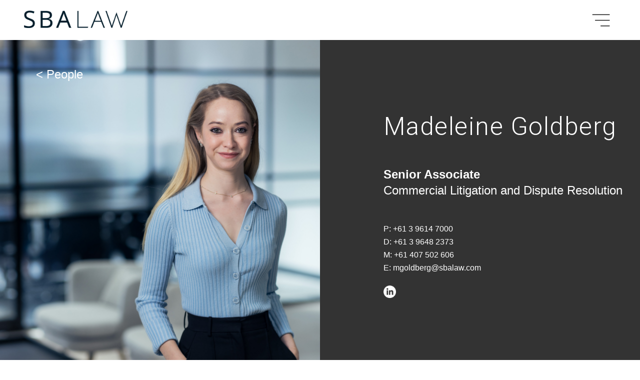

--- FILE ---
content_type: text/html; charset=utf-8
request_url: https://www.sbalaw.com/our-people/madeleine-goldberg
body_size: 4111
content:
<!DOCTYPE html>
<html lang="en">

<head>
	<link rel="preconnect" href="https://uploads.prod01.sydney.platformos.com">
<link rel="preconnect" href="https://cdnjs.cloudflare.com">

<meta name="robots" content="index,follow">
	<style>.form-error{display:none}.input-error{border:1px solid red !important}.no-spin{display:none!important}</style>
<script src="https://uploads.prod01.sydney.platformos.com/instances/578/assets/modules/siteglide_system/js/siteglide.js?updated=1765166052"></script>
<meta name="viewport" content="width=device-width, initial-scale=1">
<link rel="stylesheet" href="https://cdnjs.cloudflare.com/ajax/libs/twitter-bootstrap/5.0.1/css/bootstrap.min.css" integrity="sha512-Ez0cGzNzHR1tYAv56860NLspgUGuQw16GiOOp/I2LuTmpSK9xDXlgJz3XN4cnpXWDmkNBKXR/VDMTCnAaEooxA==" crossorigin="anonymous" referrerpolicy="no-referrer" />
<link rel="stylesheet" href="https://uploads.prod01.sydney.platformos.com/instances/578/assets/modules/siteglide_studio/css/main.min.css?updated=1677636984">
<link rel="stylesheet" href="https://cdnjs.cloudflare.com/ajax/libs/font-awesome/5.15.2/css/all.min.css" media="print" onload="this.media='all'; this.onload=null;" integrity="sha512-HK5fgLBL+xu6dm/Ii3z4xhlSUyZgTT9tuc/hSrtw6uzJOvgRr2a9jyxxT1ely+B+xFAmJKVSTbpM/CuL7qxO8w==" crossorigin="anonymous" />
<script src="https://cdnjs.cloudflare.com/ajax/libs/twitter-bootstrap/5.0.1/js/bootstrap.bundle.min.js" integrity="sha512-sH8JPhKJUeA9PWk3eOcOl8U+lfZTgtBXD41q6cO/slwxGHCxKcW45K4oPCUhHG7NMB4mbKEddVmPuTXtpbCbFA==" crossorigin="anonymous" referrerpolicy="no-referrer"></script>
<title>Madeleine Goldberg | SBA Law</title>
<meta name="description" content="Madeleine Goldberg | SBA Law" />
<meta charset="UTF-8">
<meta http-equiv="X-UA-Compatible" content="IE=edge">
<meta name="viewport" content="width=device-width, initial-scale=1.0">
<link type="text/css" href="https://uploads.prod01.sydney.platformos.com/instances/578/assets/css/styles/styles.min.css?updated=1684127335" rel="stylesheet"/>
<link rel="icon" type="image/png" href="https://uploads.prod01.sydney.platformos.com/instances/578/assets/images/logos/company-logos/SBA_Law_Favicon.png?updated=1683850975" />
<script type='text/javascript' src='https://platform-api.sharethis.com/js/sharethis.js#property=60efccda97b2a50019e8ec6b&product=sop' async='async'></script>
	<!-- Stops Search Engines treating the same page with different URL parameters as duplicate pages -->
	<link rel="canonical" href="/our-people/madeleine-goldberg">
</head>

<body>
	<header class="sticky-top" >
<section id="navigation-header" >
    <nav class="navbar navbar-light pt-3 pb-3">
      <div class="container-fluid ps-lg-5 pe-lg-5">
        <a href="/" class='navbar-brand d-md-block d-none'>
          <span><img
              class="img-fluid"
              src="https://uploads.prod01.sydney.platformos.com/instances/578/assets/images/logos/company-logos/SBALAW_Logo_RGB.png?updated=1677749238"
              style="height: 35px;"></span>
        </a>
        <a href="/" class='navbar-brand d-md-none'>
          <span><img
              class="img-fluid"
              src="https://uploads.prod01.sydney.platformos.com/instances/578/assets/images/logos/company-logos/SBALAW_Logo_RGB.png?updated=1677749238"
              style="height: 25px;"></span>
        </a>
        <button
          class="navbar-toggler"
          type="button"
          data-bs-toggle="modal"
          data-bs-target="#navbarModal"
          aria-controls="navbarModal"
          aria-expanded="false"
          aria-label="Toggle navigation">
          <span><img src="https://uploads.prod01.sydney.platformos.com/instances/578/assets/images/icons/Menu_Menu.png?updated=1682901449" class="ms-2 img-container-height-sm"></span>
        </button>
        <div
          class="modal fade"
          id="navbarModal"
          tabIndex="-1"
          aria-labelledby="navbarModal"
          aria-hidden="true">
          <div class="modal-dialog modal-fullscreen">
            <div class="modal-content bg-color-2 color-1-text-all">
              <div class="modal-header pb-3">
                <div class='container-fluid'>
                  <div class='row justify-content-between align-items-center'>
                    <div class='col-10'></div>
                    <div class='col-2 text-end'>
                      <button
                        type="button"
                        class="btn-close pt-5"
                        data-bs-dismiss="modal"
                        aria-label="Close"></button>
                    </div>
                  </div>
                </div>
              </div>
              <div class="modal-body">
                <div class="container custom-height-xxl">
                  <div class="row justify-content-center align-items-center text-center custom-height-xxl"><ul class="navbar-nav me-auto mb-2 mb-lg-0 no-padding-left ps-2 ps-md-5 pt-3">
	<li class="pb-2
		">
		
		<a href="/home#home-small-banner"><h2
			class="d-inline-block color-2-text link-button-light
			
			
			
			
			
			
			"
		    
			>Our Firm</h2></a>
	</li>
	<li class="pb-2
		">
		
		<a href="/expertise"><h2
			class="d-inline-block color-2-text link-button-light
			
			
			
			
			
			
			"
		    
			>Expertise</h2></a>
	</li>
	<li class="pb-2
		">
		
		<a href="/people"><h2
			class="d-inline-block color-2-text link-button-light
			
			
			
			
			
			 nav-item-border-bottom-indicator 
			"
		    
			>People</h2></a>
	</li>
	<li class="pb-2
		">
		
		<a href="/sba-news"><h2
			class="d-inline-block color-2-text link-button-light
			
			
			
			
			
			
			"
		    
			>News</h2></a>
	</li>
	<li class="pb-2
		">
		
		<a href="/contact-us"><h2
			class="d-inline-block color-2-text link-button-light
			
			
			
			
			
			
			"
		    
			>Contact Us</h2></a>
	</li></ul></div>
                </div>
              </div>
            </div>
          </div>
        </div>
      </div>
    </nav>
  </section>
</header>






<section id="expertise-main-banner-desktop" class="d-lg-block d-none">
	<div class="container-fluid p-0 m-0 color-1-text-all">
		<div class="row p-0 m-0">
			<div class="col-6 p-0">
				<div class="large-banner background-banner">
					<img class="img-fluid img-banner" src="https://uploads.prod01.sydney.platformos.com/instances/578/assets/images/desktop/people/team_images/Maddie_Goldberg_0158 Thumbnail and Full Profile Page.jpg?updated=1687745570">
					<div class="container main-banner-content pt-5 pb-5 pt-lg-0 pb-lg-0">
						<div class="row justify-content-center">        
							<div class="col-12 pb-3 medium-banner">
							  <div class="pt-5 ps-5">
								<a href="javascript:void(0)" onclick="history.back();">
									<h3>< People</h3>
								</a>
							  </div>
							</div>
						</div>
					</div>
				</div>
			</div>
			<div class="col-6 p-0 bg-color-4">
				<div class="container full-height">
					<div class="row align-items-center justify-content-center full-height">
						<div class="col-lg-2"></div>
						<div class="col-lg-10">
							<h1 class="mb-5">Madeleine Goldberg</h1>
							<h3 class="mb-5"><span class="fw-bold">Senior Associate</span>
								<br>
								Commercial Litigation and Dispute Resolution
							</h3>
							<p>
								P: <a style="color: white!important" href="tel:+61 3 9614 7000">+61 3 9614 7000</a>
								<br>
								
									D: <a style="color: white!important" href="tel:+61 3 9648 2373">+61 3 9648 2373</a>
									<br>
								
								
									M: <a style="color: white!important" href="tel:+61 407 502 606">+61 407 502 606</a>
									<br>
								
								E: <a style="color: white!important" href="mailto:mgoldberg@sbalaw.com">mgoldberg@sbalaw.com</a>
							</p>
							<a href="https://au.linkedin.com/in/madeleine-goldberg-4796bb1b8"><img src="https://uploads.prod01.sydney.platformos.com/instances/578/assets/images/icons/linkedin_white.png?updated=1681643580" class="img-container-height-sm"></a>
						</div>
					</div>
				</div>
			</div>
		</div>
	</div>
</section>

<section id="expertise-main-banner-mobile" class="d-lg-none color-1-text-all">
	<div class="medium-banner background-banner">
		<img class="img-fluid img-banner" src="https://uploads.prod01.sydney.platformos.com/instances/578/assets/images/desktop/people/team_images/Maddie_Goldberg_0158 Thumbnail and Full Profile Page.jpg?updated=1687745570">
		<div class="container main-banner-content pt-5 pb-5 pt-lg-0 pb-lg-0">
			<div class="row justify-content-center">        
				<div class="col-12 pb-3 medium-banner">
				  <div>
					<a href="javascript:void(0)" onclick="history.back();">
						<h3>< People</h3>
					</a>
				  </div>
				</div>
			</div>
		</div>
	</div>
	<div class="bg-color-4">
		<div class="container full-height pt-5 pb-5">
			<div class="row align-items-center justify-content-center full-height pt-4 pb-4">
				<div class="col-1"></div>
				<div class="col-11">
					<h1 class="mb-5">Madeleine Goldberg</h1>
					<h3 class="mb-5"><span class="fw-bold">Senior Associate</span>
						<br>
						Commercial Litigation and Dispute Resolution
					</h3>
					<p>
						P: <a style="color: white!important" href="tel:+61 3 9614 7000">+61 3 9614 7000</a>
						<br>
						
							D: <a style="color: white!important" href="tel:+61 3 9648 2373">+61 3 9648 2373</a>
							<br>
						
						
							M: <a style="color: white!important" href="tel:+61 407 502 606">+61 407 502 606</a>
							<br>
						
						E: <a style="color: white!important" href="mailto:mgoldberg@sbalaw.com">mgoldberg@sbalaw.com</a>
					</p>
					<a href="https://au.linkedin.com/in/madeleine-goldberg-4796bb1b8"><img src="https://uploads.prod01.sydney.platformos.com/instances/578/assets/images/icons/linkedin_white.png?updated=1681643580" class="img-container-height-sm"></a>
				</div>
			</div>
		</div>
	</div>
</section>

<section id="people-detail-body-content">
  <div class="pt-5 pb-5">
    <div class="container pt-4 pb-4">
      <div class="row">
        <div class="col-12">
			<h2>Expertise</h2>
			<p>Madeleine is a member of the firm’s commercial litigation and dispute resolution team and works on a broad range of matters including in consumer rights, contractual law and interpretation, property and lease disputes, and workplace relations and employment.</p>
<p>Since commencing at the firm Madeleine has worked on a broad range of matters from the Magistrates Court to Federal appellate cases and has conducted matters in the Supreme Court of Queensland and District Court of Western Australia. She is fast developing a reputation for her skills for digesting and processing facts in detailed and complex matters and distilling them into clear concepts to support strong, commercial advice to clients.</p>
<p>In addition to her experience in commercial practice, Madeleine also has experience in maritime law and wills and estates disputes.</p>
			
				<h2 class="pt-3">Education</h2>
				<p>Madeleine holds a Bachelor of Laws (Honours) and a Bachelor of Arts from Monash University.</p>
			
			
				<h2 class="pt-3">Experience</h2>
				<p>Recent matters involving Madeleine include:</p>
<ul><li>Assisted in defending the former managing director of a global multi-boutique asset management business for breach of directors’ duties brought in the Federal Court of Australia by a shareholder in the name of the company pursuant to an order granting derivative leave.</li><li>Assisted in successfully bringing a stay application against an agribusiness participant in a Western Australia District Court proceeding. </li><li>Negotiated a favourable settlement for one of Australia’s largest homeware and kitchenware retailers. </li><li>Successfully defended a client against claims brought in the Supreme Court of Victoria for breach of warranties under a contract of sale for a childcare business – <em>LEA Childcare Services v Development Learning Centre Rainbow Pty Ltd</em> [2020] VSC 787</li><li>Assisted in successfully defending a client’s intellectual property rights in a Full Court of the Federal Court of Australia decision which confirmed that patent protection may be available for genetic technologies – <em>Meat and Livestock Australia Limited v Branhaven LLC</em> [2020] FCAFC 171.</li><li>Provided detailed and complex advice to a prominent lobbyist of the Victorian Government. </li><li>Successfully defended clients in an appeal proceeding in the Federal Court of Australia brought by the Commissioner of Taxation relating to unfair preference payments <em>– Commissioner of Taxation v Yeo as Liquidator of Ready Kit Cabinets Pty Ltd</em> (in liq) [2020] FCAFC 199.</li><li>Provided advice to a global leader in lighting and energy solutions as to potential claims that may be brought against an employee for&nbsp;breaches under an employment agreement, and under a share and business sale agreement.</li><li>Obtained a favourable settlement for one of Australia’s largest solar battery installers in respect of Australian Consumer Law claims.</li></ul>
			
			
				<h2 class="pt-3">Awards and recognition</h2>
				<p>Madeleine received a prize in International Law from Monash University.</p>
			
			
        </div>
      </div>
    </div>
  </div>
</section><footer class="bg-color-4">
	<div class="container-fluid color-1-text-all pb-5 pt-5 ps-lg-5 pe-lg-5">
		<div class="row text-center text-lg-start">
			<div class="col-12 col-lg-6 justify-content-lg-center">
				<p class="mb-0 font-size-20 pb-4">&copy; SBA Law 2026
				<br>
				Liability limited by a scheme approved under Professional Standards Legislation
				</p>
				<a href="/privacy-policy" style="color: white!important;" class="link-button-light me-2" >Privacy Policy</a><span> | </span><a href="https://www.linkedin.com/company/sba-law/"><img src="https://uploads.prod01.sydney.platformos.com/instances/578/assets/images/icons/linkedin_white.png?updated=1681643580" class="ms-2 img-container-height-sm"></a>
			</div>
		</div>
	</div>
</footer>

	</body>

</html>

--- FILE ---
content_type: text/css
request_url: https://uploads.prod01.sydney.platformos.com/instances/578/assets/modules/siteglide_studio/css/main.min.css?updated=1677636984
body_size: 5535
content:
/*!
 * Bootstrap v5.0.1 (https://getbootstrap.com/)
 * Copyright 2011-2021 The Bootstrap Authors
 * Copyright 2011-2021 Twitter, Inc.
 * Licensed under MIT (https://github.com/twbs/bootstrap/blob/main/LICENSE)
 */@import"https://fonts.googleapis.com/css2?family=Montserrat:wght@100;400;700&display=swap";*{margin:0;padding:0}body{color:#595959;font-family:"Montserrat",sans-serif;position:relative;-webkit-font-smoothing:auto;word-break:break-word}.sg-bg-primary{background-color:#c1156d !important}.sg-bg-secondary{background-color:#001a31 !important}.sg-bg-light{background-color:#f7f7f7 !important}.sg-bg-dark{background-color:#333 !important}.sg-bg-white{background-color:#fff !important}.border-primary{border-color:#c1156d !important}.border-primary-light{border-color:#e72287 !important}.border-primary-dark{border-color:#931053 !important}.border-secondary{border-color:#001a31 !important}.border-secondary-light{border-color:#003564 !important}.border-secondary-dark{border-color:#000 !important}.border-tertiary{border-color:#27c469 !important}.border-tertiary-light{border-color:#44da83 !important}.border-tertiary-dark{border-color:#1f9952 !important}.text-primary{color:#c1156d !important}.text-primary-light{color:#e72287 !important}.text-primary-dark{color:#931053 !important}.text-secondary{color:#001a31 !important}.text-secondary-light{color:#003564 !important}.text-secondary-dark{color:#000 !important}.text-tertiary{color:#27c469 !important}.text-tertiary-light{color:#44da83 !important}.text-tertiary-dark{color:#1f9952 !important}h1,h2,h3,h4,h5,h6{font-family:"Montserrat",sans-serif}h1,.sg-h1{color:#595959;font-size:2.5rem;font-weight:400;line-height:1.2;margin-bottom:2rem}h1.sg-h1-bold,.sg-h1.sg-h1-bold{font-weight:700}h1.sg-h1-light,.sg-h1.sg-h1-light{font-weight:300}h1.sg-hero,.sg-h1.sg-hero{color:#595959;font-size:50px;font-weight:400;line-height:1.22em;margin-bottom:15px}h1.sg-hero.sg-hero-bold,.sg-h1.sg-hero.sg-hero-bold{font-weight:600}h1.sg-hero.sg-hero-light,.sg-h1.sg-hero.sg-hero-light{font-weight:300}h2,.sg-h2{color:#595959;font-size:2rem;font-weight:400;line-height:1.2;margin-bottom:2rem}h2.sg-h2-bold,.sg-h2.sg-h2-bold{font-weight:700}h2.sg-h2-light,.sg-h2.sg-h2-light{font-weight:300}h3,.sg-h3{color:#595959;font-size:1.75rem;font-weight:400;line-height:1.2;margin-bottom:2rem}h3.sg-h3-bold,.sg-h3.sg-h3-bold{font-weight:700}h3.sg-h3-light,.sg-h3.sg-h3-light{font-weight:300}h4,.sg-h4{color:#595959;font-size:1.5rem;font-weight:400;line-height:1.2;margin-bottom:2rem}h4.sg-h4-bold,.sg-h4.sg-h4-bold{font-weight:700}h4.sg-h4-light,.sg-h4.sg-h4-light{font-weight:300}h5,.sg-h5{color:#595959;font-size:1.25rem;font-weight:400;line-height:1.2;margin-bottom:2rem}h5.sg-h5-bold,.sg-h5.sg-h5-bold{font-weight:700}h5.sg-h5-light,.sg-h5.sg-h5-light{font-weight:300}h6,.sg-h6{color:#595959;font-size:1rem;font-weight:400;line-height:1.2;margin-bottom:2rem}h6.sg-h6-bold,.sg-h6.sg-h6-bold{font-weight:700}h6.sg-h6-light,.sg-h6.sg-h6-light{font-weight:300}.sg-display-1{font-size:5rem}.sg-display-2{font-size:4.5rem}.sg-display-3{font-size:4rem}.sg-display-4{font-size:3.5rem}.sg-display-5{font-size:3rem}.sg-display-6{font-size:2.5rem}b,strong{font-weight:600}p,q{font-size:1rem;font-weight:400;line-height:1.5;margin-bottom:15px}p:last-child,q:last-child{margin:0}ul,ol{font-weight:400;list-style-position:outside;padding:0 0 0 30px;margin:0 0 15px 0}ul li,ol li{font-size:16px;font-weight:400;line-height:1.625em}a{color:#c1156d;font-size:inherit;font-weight:400;line-height:1.625em}a:hover,a:focus{color:#931053;cursor:pointer}blockquote{font-size:20px;font-weight:300;line-height:1.5em;margin-bottom:15px}cite{font-size:14px;font-style:normal;font-weight:600;line-height:1.85em;margin-bottom:15px}figcaption{font-size:14px;font-weight:600;line-height:1.85em;margin-bottom:15px}.sg-img-border-radius{border-radius:4px}.sg-btn{border-radius:4px;border-width:2px;font-size:16px;font-weight:600;line-height:1.22em;width:100%;padding:.75rem 1rem}@media screen and (min-width: 576px){.sg-btn{width:auto}}.sg-btn:hover{text-decoration:none}.sg-btn:focus,.sg-btn:not(:disabled):not(.disabled):active,.sg-btn:not(:disabled):not(.disabled):active:focus{box-shadow:none;text-decoration:none}.sg-btn.sg-btn-sm{font-size:14px;line-height:1.858em;padding:10px 16px}.sg-btn.sg-btn-lg{font-size:16px;line-height:1.625em;padding:.75rem 3rem}.sg-btn.sg-btn-primary{background-color:#c1156d;border-color:#c1156d;color:#fff}.sg-btn.sg-btn-primary:not(:disabled):not(.disabled):hover{background-color:#e72287;border-color:#e72287;color:#fff}.sg-btn.sg-btn-primary:focus,.sg-btn.sg-btn-primary:active,.sg-btn.sg-btn-primary:not(:disabled):not(.disabled):focus,.sg-btn.sg-btn-primary:not(:disabled):not(.disabled):active,.sg-btn.sg-btn-primary:not(:disabled):not(.disabled):active:focus{background-color:#931053;border-color:#931053;color:#fff}.sg-btn.sg-btn-secondary{background-color:#001a31;border-color:#001a31;color:#fff}.sg-btn.sg-btn-secondary:not(:disabled):not(.disabled):hover{background-color:#003564;border-color:#003564;color:#fff}.sg-btn.sg-btn-secondary:focus,.sg-btn.sg-btn-secondary:active,.sg-btn.sg-btn-secondary:not(:disabled):not(.disabled):focus,.sg-btn.sg-btn-secondary:not(:disabled):not(.disabled):active,.sg-btn.sg-btn-secondary:not(:disabled):not(.disabled):active:focus{background-color:#000;border-color:#000;color:#fff}.sg-btn.sg-btn-tertiary{background-color:#27c469;border-color:#1f9952;color:#fff}.sg-btn.sg-btn-tertiary:not(:disabled):not(.disabled):hover{background-color:#44da83;border-color:#27c469;color:#fff}.sg-btn.sg-btn-tertiary:focus,.sg-btn.sg-btn-tertiary:active,.sg-btn.sg-btn-tertiary:not(:disabled):not(.disabled):focus,.sg-btn.sg-btn-tertiary:not(:disabled):not(.disabled):active,.sg-btn.sg-btn-tertiary:not(:disabled):not(.disabled):active:focus{background-color:#1f9952;border-color:#27c469;color:#fff}.sg-btn.sg-btn-success{background-color:#198754;border-color:#198754;color:#fff}.sg-btn.sg-btn-success:not(:disabled):not(.disabled):hover{background-color:#21b26f;border-color:#21b26f;color:#fff}.sg-btn.sg-btn-success:focus,.sg-btn.sg-btn-success:active,.sg-btn.sg-btn-success:not(:disabled):not(.disabled):focus,.sg-btn.sg-btn-success:not(:disabled):not(.disabled):active,.sg-btn.sg-btn-success:not(:disabled):not(.disabled):active:focus{background-color:#115c39;border-color:#115c39;color:#fff}.sg-btn.sg-btn-warning{background-color:#ffc107;border-color:#ffc107;color:#fff}.sg-btn.sg-btn-warning:not(:disabled):not(.disabled):hover{background-color:#ffce3a;border-color:#ffce3a;color:#fff}.sg-btn.sg-btn-warning:focus,.sg-btn.sg-btn-warning:active,.sg-btn.sg-btn-warning:not(:disabled):not(.disabled):focus,.sg-btn.sg-btn-warning:not(:disabled):not(.disabled):active,.sg-btn.sg-btn-warning:not(:disabled):not(.disabled):active:focus{background-color:#d39e00;border-color:#d39e00;color:#fff}.sg-btn.sg-btn-danger{background-color:#dc3545;border-color:#dc3545;color:#fff}.sg-btn.sg-btn-danger:not(:disabled):not(.disabled):hover{background-color:#e4606d;border-color:#e4606d;color:#fff}.sg-btn.sg-btn-danger:focus,.sg-btn.sg-btn-danger:active,.sg-btn.sg-btn-danger:not(:disabled):not(.disabled):focus,.sg-btn.sg-btn-danger:not(:disabled):not(.disabled):active,.sg-btn.sg-btn-danger:not(:disabled):not(.disabled):active:focus{background-color:#bd2130;border-color:#bd2130;color:#fff}.sg-btn.sg-btn-outline-primary{background-color:transparent;border-color:#c1156d;color:#c1156d}.sg-btn.sg-btn-outline-primary:not(:disabled):not(.disabled):hover{background-color:transparent;border-color:#e72287;color:#e72287}.sg-btn.sg-btn-outline-primary:focus,.sg-btn.sg-btn-outline-primary:active,.sg-btn.sg-btn-outline-primary:not(:disabled):not(.disabled):focus,.sg-btn.sg-btn-outline-primary:not(:disabled):not(.disabled):active,.sg-btn.sg-btn-outline-primary:not(:disabled):not(.disabled):active:focus{background-color:transparent;border-color:#931053;color:#931053}.sg-btn.sg-btn-outline-secondary{background-color:transparent;border-color:#001a31;color:#001a31}.sg-btn.sg-btn-outline-secondary:not(:disabled):not(.disabled):hover{background-color:transparent;border-color:#003564;color:#003564}.sg-btn.sg-btn-outline-secondary:focus,.sg-btn.sg-btn-outline-secondary:active,.sg-btn.sg-btn-outline-secondary:not(:disabled):not(.disabled):focus,.sg-btn.sg-btn-outline-secondary:not(:disabled):not(.disabled):active,.sg-btn.sg-btn-outline-secondary:not(:disabled):not(.disabled):active:focus{background-color:transparent;border-color:#000;color:#000}.sg-btn.sg-btn-outline-tertiary{background-color:transparent;border-color:#27c469;color:#27c469}.sg-btn.sg-btn-outline-tertiary:not(:disabled):not(.disabled):hover{background-color:transparent;border-color:#44da83;color:#44da83}.sg-btn.sg-btn-outline-tertiary:focus,.sg-btn.sg-btn-outline-tertiary:active,.sg-btn.sg-btn-outline-tertiary:not(:disabled):not(.disabled):focus,.sg-btn.sg-btn-outline-tertiary:not(:disabled):not(.disabled):active,.sg-btn.sg-btn-outline-tertiary:not(:disabled):not(.disabled):active:focus{background-color:transparent;border-color:#1f9952;color:#1f9952}.sg-btn.sg-btn-outline-success{background-color:transparent;border-color:#198754;color:#198754}.sg-btn.sg-btn-outline-success:not(:disabled):not(.disabled):hover{background-color:transparent;border-color:#21b26f;color:#21b26f}.sg-btn.sg-btn-outline-success:focus,.sg-btn.sg-btn-outline-success:active,.sg-btn.sg-btn-outline-success:not(:disabled):not(.disabled):focus,.sg-btn.sg-btn-outline-success:not(:disabled):not(.disabled):active,.sg-btn.sg-btn-outline-success:not(:disabled):not(.disabled):active:focus{background-color:transparent;border-color:#115c39;color:#115c39}.sg-btn.sg-btn-outline-warning{background-color:transparent;border-color:#ffc107;color:#ffc107}.sg-btn.sg-btn-outline-warning:not(:disabled):not(.disabled):hover{background-color:transparent;border-color:#ffce3a;color:#ffce3a}.sg-btn.sg-btn-outline-warning:focus,.sg-btn.sg-btn-outline-warning:active,.sg-btn.sg-btn-outline-warning:not(:disabled):not(.disabled):focus,.sg-btn.sg-btn-outline-warning:not(:disabled):not(.disabled):active,.sg-btn.sg-btn-outline-warning:not(:disabled):not(.disabled):active:focus{background-color:transparent;border-color:#d39e00;color:#d39e00}.sg-btn.sg-btn-outline-danger{background-color:transparent;border-color:#dc3545;color:#dc3545}.sg-btn.sg-btn-outline-danger:not(:disabled):not(.disabled):hover{background-color:transparent;border-color:#e4606d;color:#e4606d}.sg-btn.sg-btn-outline-danger:focus,.sg-btn.sg-btn-outline-danger:active,.sg-btn.sg-btn-outline-danger:not(:disabled):not(.disabled):focus,.sg-btn.sg-btn-outline-danger:not(:disabled):not(.disabled):active,.sg-btn.sg-btn-outline-danger:not(:disabled):not(.disabled):active:focus{background-color:transparent;border-color:#bd2130;color:#bd2130}.sg-btn.sg-btn-link{border-radius:0;color:#c1156d}label{color:#595959;font-size:16px;font-weight:700;line-height:1.625em;margin-bottom:10px}.sg-form{background:#fff;border-radius:4px;padding:30px}.sg-form-group{margin-bottom:20px}.sg-form-control{background-color:#f7f7f7;border-color:#f7f7f7;border-radius:4px;color:#000;font-size:16px;font-weight:400;line-height:1.625em;height:50px;padding:12px 20px}.sg-form-control:disabled,.sg-form-control[readonly]{background-color:#d9d9d9;border-color:#d9d9d9;color:rgba(89,89,89,.5)}.sg-icon{font-size:16px}.sg-icon.sg-icon-md{font-size:24px}.sg-icon.sg-icon-lg{font-size:36px}.sg-icon.sg-fa-stack .fa-stack-2x{color:#001a31 !important}.sg-card{border-radius:4px !important}.sg-card .sg-card-img img{border-radius:4px 4px 0 0;object-fit:cover}.sg-card .sg-card-header{padding:30px}.sg-card .sg-card-body{padding:30px}.sg-responsive-map{height:0;padding-bottom:56.25%;position:relative;overflow:hidden}@media screen and (min-width: 768px){.sg-responsive-map{padding-bottom:19.5%}}.sg-responsive-map iframe,.sg-responsive-map .sg-map{height:100%;left:0;position:absolute;top:0;width:100%}.sg-background-overlay{background:rgba(0,0,0,.4);bottom:0;left:0;position:absolute;right:0;top:0}.typography.typography-01 .section-header{margin:20px 0}.typography.typography-01 .color-box{border-radius:100%;box-shadow:0px 5px 10px 2px rgba(0,0,0,.15);display:inline-block;margin-right:10px;height:100px;width:100px}.typography.typography-01 .color-box__primary{background-color:#c1156d}.typography.typography-01 .color-box__primary-dark{background-color:#931053}.typography.typography-01 .color-box__primary-light{background-color:#e72287}.typography.typography-01 .color-box__secondary{background-color:#001a31}.typography.typography-01 .color-box__secondary-dark{background-color:#000}.typography.typography-01 .color-box__secondary-light{background-color:#003564}.typography.typography-01 .color-box__tertiary{background-color:#27c469}.typography.typography-01 .color-box__tertiary-dark{background-color:#1f9952}.typography.typography-01 .color-box__tertiary-light{background-color:#44da83}.typography.typography-01 .color-box__green{background-color:#008b0e}.typography.typography-01 .color-box__blue{background-color:#0036f4}.typography.typography-01 .color-box__brown{background-color:#83462c}.typography.typography-01 .color-box__pink{background-color:#f02a75}.typography.typography-01 .color-box__purple{background-color:#7737ff}.typography.typography-01 .color-box__red{background-color:#c50000}.typography.typography-01 .color-box__orange{background-color:#ff9901}.typography.typography-01 .color-box__yellow{background-color:#f0f007}.typography.typography-01 .color-box__black{background-color:#000}.typography.typography-01 .color-box__grey-darkest{background-color:#333}.typography.typography-01 .color-box__grey-dark{background-color:#595959}.typography.typography-01 .color-box__grey{background-color:gray}.typography.typography-01 .color-box__grey-light{background-color:#d9d9d9}.typography.typography-01 .color-box__grey-lightest{background-color:#f7f7f7}.typography.typography-01 .color-box__white{background-color:#fff}.typography.typography-01 .sg-btn.sg-btn-primary.sg-hover{background-color:#e72287;border-color:#e72287;color:#fff}.typography.typography-01 .sg-btn.sg-btn-primary.sg-focus{background-color:#931053;border-color:#931053;color:#fff}.typography.typography-01 .sg-btn.sg-btn-secondary.sg-hover{background-color:#003564;border-color:#003564;color:#fff}.typography.typography-01 .sg-btn.sg-btn-secondary.sg-focus{background-color:#000;border-color:#000;color:#fff}.typography.typography-01 .sg-btn.sg-btn-tertiary.sg-hover{background-color:#44da83;border-color:#27c469;color:#fff}.typography.typography-01 .sg-btn.sg-btn-tertiary.sg-focus{background-color:#1f9952;border-color:#27c469;color:#fff}.typography.typography-01 .sg-btn.sg-btn-danger.sg-hover{background-color:#e4606d;border-color:#e4606d;color:#fff}.typography.typography-01 .sg-btn.sg-btn-danger.sg-focus{background-color:#bd2130;border-color:#bd2130;color:#fff}.typography.typography-01 .sg-btn.sg-btn-warning.sg-hover{background-color:#ffce3a;border-color:#ffce3a;color:#fff}.typography.typography-01 .sg-btn.sg-btn-warning.sg-focus{background-color:#d39e00;border-color:#d39e00;color:#fff}.typography.typography-01 .sg-btn.sg-btn-success.sg-hover{background-color:#21b26f;border-color:#21b26f;color:#fff}.typography.typography-01 .sg-btn.sg-btn-success.sg-focus{background-color:#115c39;border-color:#115c39;color:#fff}.typography.typography-01 .sg-btn.sg-btn-outline-primary.sg-hover{background-color:transparent;border-color:#e72287;color:#e72287}.typography.typography-01 .sg-btn.sg-btn-outline-primary.sg-focus{background-color:transparent;border-color:#931053;color:#931053}.typography.typography-01 .sg-btn.sg-btn-outline-secondary.sg-hover{background-color:transparent;border-color:#003564;color:#003564}.typography.typography-01 .sg-btn.sg-btn-outline-secondary.sg-focus{background-color:transparent;border-color:#000;color:#000}.typography.typography-01 .sg-btn.sg-btn-outline-tertiary.sg-hover{background-color:transparent;border-color:#44da83;color:#44da83}.typography.typography-01 .sg-btn.sg-btn-outline-tertiary.sg-focus{background-color:transparent;border-color:#1f9952;color:#1f9952}.typography.typography-01 .sg-btn.sg-btn-outline-danger.sg-hover{background-color:transparent;border-color:#e4606d;color:#e4606d}.typography.typography-01 .sg-btn.sg-btn-outline-danger.sg-focus{background-color:transparent;border-color:#bd2130;color:#bd2130}.typography.typography-01 .sg-btn.sg-btn-outline-warning.sg-hover{background-color:transparent;border-color:#ffce3a;color:#ffce3a}.typography.typography-01 .sg-btn.sg-btn-outline-warning.sg-focus{background-color:transparent;border-color:#d39e00;color:#d39e00}.typography.typography-01 .sg-btn.sg-btn-outline-success.sg-hover{background-color:transparent;border-color:#21b26f;color:#21b26f}.typography.typography-01 .sg-btn.sg-btn-outline-success.sg-focus{background-color:transparent;border-color:#115c39;color:#115c39}.sg-blog.sg-blog-01 .card .card-img img{height:300px;object-fit:cover}.sg-faq.sg-faq-01 .accordion .sg-card{border-bottom:1px solid rgba(0,0,0,.125)}.sg-hero.sg-hero-04 h1:after{background-color:#c1156d;content:"";display:block;height:3px;margin:25px auto 0;max-width:300px}.sg-landing.sg-landing-01 h1,.sg-landing.sg-landing-01 .sg-h1,.sg-landing.sg-landing-01 h2,.sg-landing.sg-landing-01 .sg-h2,.sg-landing.sg-landing-01 h3,.sg-landing.sg-landing-01 .sg-h3,.sg-landing.sg-landing-01 h4,.sg-landing.sg-landing-01 .sg-h4,.sg-landing.sg-landing-01 h5,.sg-landing.sg-landing-01 .sg-h5,.sg-landing.sg-landing-01 h6,.sg-landing.sg-landing-01 .sg-h6{color:#fff}.sg-landing.sg-landing-01 p{color:#595959}.sg-landing.sg-landing-01 a{color:#fff}.sg-landing.sg-landing-01 .sg-landing-01-accent{color:#c1156d}.sg-landing.sg-landing-01 .sg-bg-dark{background-color:#101a29 !important}.sg-landing.sg-landing-01 .sg-btn.sg-btn-outline-primary{color:#fff}.sg-landing.sg-landing-01 .sg-btn.sg-btn-outline-primary:focus,.sg-landing.sg-landing-01 .sg-btn.sg-btn-outline-primary:not(:disabled):not(.disabled):active,.sg-landing.sg-landing-01 .sg-btn.sg-btn-outline-primary:not(:disabled):not(.disabled):active:focus{color:#fff}.sg-landing.sg-landing-01 .sg-icon{align-items:center;background-color:#931053;border-radius:100%;display:inline-flex;height:64px;justify-content:center;width:64px}.sg-landing.sg-landing-01 .sg-icon svg{font-size:28px}.sg-landing.sg-landing-01 .sg-masthead-01{padding-top:25px}@media(min-width: 992px){.sg-landing.sg-landing-01 .sg-masthead-01{padding-top:50px}}.sg-landing.sg-landing-01 .sg-masthead-01 .navbar-dark .navbar-nav .nav-link{color:#d9d9d9}.sg-landing.sg-landing-01 .sg-masthead-01 .navbar-dark .navbar-nav .nav-link:hover,.sg-landing.sg-landing-01 .sg-masthead-01 .navbar-dark .navbar-nav .nav-link:focus{text-decoration:underline}.sg-landing.sg-landing-01 .sg-masthead-01 .navbar-dark .navbar-nav .nav-link.sg-btn:hover,.sg-landing.sg-landing-01 .sg-masthead-01 .navbar-dark .navbar-nav .nav-link.sg-btn:focus{text-decoration:none}.sg-landing.sg-landing-01 .sg-masthead-01 .navbar-dark .navbar-nav .nav-link.sg-btn.sg-btn-primary{color:#fff}.sg-landing.sg-landing-01 .sg-content-01 .col:first-child h2,.sg-landing.sg-landing-01 .sg-content-01 .col:first-child svg path{color:#7737ff}.sg-landing.sg-landing-01 .sg-content-01 .col:nth-child(2) h2,.sg-landing.sg-landing-01 .sg-content-01 .col:nth-child(2) svg path{color:#f02a75}.sg-landing.sg-landing-01 .sg-content-01 .col:nth-child(3) h2,.sg-landing.sg-landing-01 .sg-content-01 .col:nth-child(3) svg path{color:#ff9901}.sg-landing.sg-landing-01 .sg-content-01 .col:last-child h2,.sg-landing.sg-landing-01 .sg-content-01 .col:last-child svg path{color:#008b0e}.sg-landing.sg-landing-01 .sg-feature-05 .sg-icon+span{color:#d9d9d9}.sg-landing.sg-landing-01 .sg-feature-05 .sg-icon .fa-window-maximize path{fill:#0036f4}.sg-landing.sg-landing-01 .sg-feature-05 .sg-icon .fa-compress-alt path{fill:#ff9901}.sg-landing.sg-landing-01 .sg-feature-05 .sg-icon .fa-chart-line path{fill:#f02a75}.sg-landing.sg-landing-01 .sg-feature-05 .sg-icon .fa-heart path{fill:#c50000}.sg-landing.sg-landing-01 .sg-feature-22 .card{border-radius:60px}.sg-landing.sg-landing-01 .sg-feature-22 .card.sg-bg-dark{background-color:#200312 !important}.sg-landing.sg-landing-01 .sg-feature-22 .card .card-header{background:transparent;border:0}.sg-landing.sg-landing-01 .sg-footer-01 a{color:#d9d9d9}.sg-landing.sg-landing-01 .sg-hero-02+.sg-feature-05{background:#200312 !important}section,header,footer{background-color:#fff;position:relative;width:100%}section.sg-blog,section.sg-calendar,section.sg-contact,section.sg-content,section.sg-ecommerce,section.sg-faq,section.sg-feature,section.sg-footer,section.sg-form,section.sg-hero,section.sg-pricing,section.sg-signup,section.sg-login,section.sg-team,section.sg-testimonial,section.sg-events,section.sg-policy,section.sg-site-search,header.sg-blog,header.sg-calendar,header.sg-contact,header.sg-content,header.sg-ecommerce,header.sg-faq,header.sg-feature,header.sg-footer,header.sg-form,header.sg-hero,header.sg-pricing,header.sg-signup,header.sg-login,header.sg-team,header.sg-testimonial,header.sg-events,header.sg-policy,header.sg-site-search,footer.sg-blog,footer.sg-calendar,footer.sg-contact,footer.sg-content,footer.sg-ecommerce,footer.sg-faq,footer.sg-feature,footer.sg-footer,footer.sg-form,footer.sg-hero,footer.sg-pricing,footer.sg-signup,footer.sg-login,footer.sg-team,footer.sg-testimonial,footer.sg-events,footer.sg-policy,footer.sg-site-search{padding:50px 0}@media screen and (min-width: 992px){section.sg-blog,section.sg-calendar,section.sg-contact,section.sg-content,section.sg-ecommerce,section.sg-faq,section.sg-feature,section.sg-footer,section.sg-form,section.sg-hero,section.sg-pricing,section.sg-signup,section.sg-login,section.sg-team,section.sg-testimonial,section.sg-events,section.sg-policy,section.sg-site-search,header.sg-blog,header.sg-calendar,header.sg-contact,header.sg-content,header.sg-ecommerce,header.sg-faq,header.sg-feature,header.sg-footer,header.sg-form,header.sg-hero,header.sg-pricing,header.sg-signup,header.sg-login,header.sg-team,header.sg-testimonial,header.sg-events,header.sg-policy,header.sg-site-search,footer.sg-blog,footer.sg-calendar,footer.sg-contact,footer.sg-content,footer.sg-ecommerce,footer.sg-faq,footer.sg-feature,footer.sg-footer,footer.sg-form,footer.sg-hero,footer.sg-pricing,footer.sg-signup,footer.sg-login,footer.sg-team,footer.sg-testimonial,footer.sg-events,footer.sg-policy,footer.sg-site-search{padding:100px 0}}section.sg-landing,section.sg-map,header.sg-landing,header.sg-map,footer.sg-landing,footer.sg-map{padding:0}.sg-blog.sg-blog-01a .sg-card .sg-card-img img{height:275px}.sg-blog.sg-blog-02a .sg-card .sg-card-img{border-radius:4px 4px 0 0}@media screen and (min-width: 768px){.sg-blog.sg-blog-02a .sg-card .sg-card-img{border-radius:4px 0 0 4px}}.sg-blog.sg-blog-02a .sg-card .sg-card-img img{border-radius:4px 4px 0 0;height:100%}@media screen and (min-width: 768px){.sg-blog.sg-blog-02a .sg-card .sg-card-img img{border-radius:4px 0 0 4px}}.sg-blog.sg-blog-02a .sg-blog-02a-sidebar .sg-btn{margin-bottom:10px}.sg-blog.sg-blog-04 .card{border-radius:10px}.sg-calendar.sg-calendar-01 .fc-button-primary{background:#000}.sg-contact.sg-contact-01a{padding-top:0}.sg-contact.sg-contact-01a .container>.row{margin-top:50px}@media screen and (min-width: 992px){.sg-contact.sg-contact-01a .container>.row{margin-top:100px}}.sg-contact.sg-contact-02a ul:last-child{margin:0}.sg-contact.sg-contact-02a ul li{margin-right:40px}.sg-contact.sg-contact-02a ul li:last-child{margin:0}.sg-contact.sg-contact-02a a{color:#001a31}.sg-ecommerce.sg-ecommerce-list-01 .card .card-img img{height:200px;object-fit:cover}.sg-ecommerce.sg-ecommerce-cart-01 table thead{display:none}@media screen and (min-width: 768px){.sg-ecommerce.sg-ecommerce-cart-01 table thead{display:table-header-group}}.sg-ecommerce.sg-ecommerce-cart-01 table thead th{border-bottom:1px solid #595959}.sg-ecommerce.sg-ecommerce-cart-01 table tbody td{border-bottom:1px solid #d9d9d9}.sg-ecommerce.sg-ecommerce-cart-01 table tbody td img{height:250px;object-fit:cover;width:250px}@media screen and (min-width: 768px){.sg-ecommerce.sg-ecommerce-cart-01 table tbody td img{height:80px;width:80px}}.sg-events.sg-events-list-01 .sg-card,.sg-events.sg-events-detail-01 .sg-card{box-shadow:0px 10px 30px rgba(0,0,0,.1)}.sg-events.sg-events-list-01 .sg-card .sg-card-footer,.sg-events.sg-events-detail-01 .sg-card .sg-card-footer{background-color:#d1d1d1}.sg-events.sg-events-list-01 .sg-card .sg-card-footer .sg-icon,.sg-events.sg-events-detail-01 .sg-card .sg-card-footer .sg-icon{background:#fff;flex:none;height:40px;width:40px}.sg-events.sg-events-list-01 .sg-card .sg-card-footer .sg-icon i,.sg-events.sg-events-list-01 .sg-card .sg-card-footer .sg-icon svg,.sg-events.sg-events-detail-01 .sg-card .sg-card-footer .sg-icon i,.sg-events.sg-events-detail-01 .sg-card .sg-card-footer .sg-icon svg{font-size:20px}.sg-events.sg-events-list-01 .sg-tag,.sg-events.sg-events-detail-01 .sg-tag{border:1px solid #d9d9d9;border-radius:30px;font-size:12px;font-weight:500;line-height:100%}.sg-events.sg-events-list-01 .sg-sidebar form,.sg-events.sg-events-detail-01 .sg-sidebar form{background:#d9d9d9}.sg-events.sg-events-list-01 .pagination,.sg-events.sg-events-detail-01 .pagination{justify-content:center}.sg-events.sg-events-list-01 .pagination .page-item .page-link,.sg-events.sg-events-detail-01 .pagination .page-item .page-link{color:#f02a75}.sg-events.sg-events-list-01 .pagination .page-item.active .page-link,.sg-events.sg-events-detail-01 .pagination .page-item.active .page-link{background-color:#f02a75;border-color:#f02a75;color:#fff}.sg-faq.sg-faq-01a .accordion .sg-card{margin-bottom:30px}.sg-faq.sg-faq-01a .accordion .sg-card .sg-card-header{background-color:#001a31;padding:0}.sg-faq.sg-faq-01a .accordion .sg-card .sg-card-header h2{margin:0}.sg-faq.sg-faq-01a .accordion .sg-card .sg-card-header .sg-btn-link{color:#fff;padding:30px}.sg-faq.sg-faq-01a .accordion .sg-card .sg-card-header .sg-btn-link svg{transition:all linear .3s}.sg-faq.sg-faq-01a .accordion .sg-card .sg-card-header .sg-btn-link.collapsed svg{transform:rotate(90deg)}.sg-faq.sg-faq-01a .accordion .sg-card .sg-card-body{padding:30px}.sg-feature.sg-feature-04a .sg-card .sg-card-img img{height:220px;object-fit:cover}.sg-feature.sg-feature-04a .sg-card .sg-card-body{padding:30px 0}.sg-feature.sg-feature-05a p{margin:0}.sg-footer.sg-footer-01a ul{margin:0}@media screen and (min-width: 768px){.sg-footer.sg-footer-01a ul li{margin-right:50px}}.sg-footer.sg-footer-01a ul li:last-child{margin-right:0}.sg-footer.sg-footer-01a ul li a{color:#001a31}.sg-hero.sg-hero-01a{color:#fff}.sg-hero.sg-hero-01a h1{color:#fff}.sg-hero.sg-hero-03a{color:#fff}.sg-hero.sg-hero-03a h1{color:#fff}.sg-hero.sg-hero-04a h1:after{background-color:#c1156d;content:"";display:block;height:2px;margin:15px auto 0;max-width:300px}.sg-landing.sg-landing-01a h1,.sg-landing.sg-landing-01a .sg-h1,.sg-landing.sg-landing-01a h2,.sg-landing.sg-landing-01a .sg-h2,.sg-landing.sg-landing-01a h3,.sg-landing.sg-landing-01a .sg-h3,.sg-landing.sg-landing-01a h4,.sg-landing.sg-landing-01a .sg-h4,.sg-landing.sg-landing-01a h5,.sg-landing.sg-landing-01a .sg-h5,.sg-landing.sg-landing-01a h6,.sg-landing.sg-landing-01a .sg-h6{color:#fff}.sg-landing.sg-landing-01a p{color:#f7f7f7}.sg-landing.sg-landing-01a a:not([class]){color:#fff}.sg-landing.sg-landing-01a .sg-bg-light{background-color:#003564 !important}.sg-landing.sg-landing-01a .sg-landing-01a-accent{color:#c1156d}.sg-landing.sg-landing-01a .sg-masthead-01a{padding-top:25px}@media(min-width: 992px){.sg-landing.sg-landing-01a .sg-masthead-01a{padding-top:50px}}.sg-landing.sg-landing-01a .sg-masthead-01a .navbar-dark .navbar-nav .nav-link{color:#d9d9d9}.sg-landing.sg-landing-01a .sg-masthead-01a .navbar-dark .navbar-nav .nav-link:hover,.sg-landing.sg-landing-01a .sg-masthead-01a .navbar-dark .navbar-nav .nav-link:focus{text-decoration:underline}.sg-landing.sg-landing-01a .sg-masthead-01a .navbar-dark .navbar-nav .nav-link.sg-btn:hover,.sg-landing.sg-landing-01a .sg-masthead-01a .navbar-dark .navbar-nav .nav-link.sg-btn:focus{text-decoration:none}.sg-landing.sg-landing-01a .sg-masthead-01a .navbar-dark .navbar-nav .nav-link.sg-btn.sg-btn-primary{color:#fff}.sg-landing.sg-landing-01a .sg-content-01a .col:first-child h2,.sg-landing.sg-landing-01a .sg-content-01a .col:first-child i{color:#7737ff}.sg-landing.sg-landing-01a .sg-content-01a .col:nth-child(2) h2,.sg-landing.sg-landing-01a .sg-content-01a .col:nth-child(2) i{color:#f02a75}.sg-landing.sg-landing-01a .sg-content-01a .col:nth-child(3) h2,.sg-landing.sg-landing-01a .sg-content-01a .col:nth-child(3) i{color:#ff9901}.sg-landing.sg-landing-01a .sg-content-01a .col:last-child h2,.sg-landing.sg-landing-01a .sg-content-01a .col:last-child i{color:#008b0e}.sg-landing.sg-landing-01a .sg-content-02a .card{background-repeat:no-repeat;background-size:cover;border-radius:60px;padding:50px}.sg-landing.sg-landing-01a .sg-content-02a .card .card-header{background:transparent;border:0}.sg-landing.sg-landing-01a .sg-feature-05a .sg-icon+span{color:#d9d9d9}.sg-landing.sg-landing-01a .sg-feature-05a .sg-icon .fa-window-maximize{color:#0036f4}.sg-landing.sg-landing-01a .sg-feature-05a .sg-icon .fa-compress-alt{color:#ff9901}.sg-landing.sg-landing-01a .sg-feature-05a .sg-icon .fa-chart-line{color:#f02a75}.sg-landing.sg-landing-01a .sg-feature-05a .sg-icon .fa-heart{color:#c50000}.sg-masthead .navbar-light .navbar-brand,.sg-masthead .navbar-dark .navbar-brand{margin-right:75px}@media screen and (min-width: 992px){.sg-masthead .navbar-light .navbar-nav .nav-item,.sg-masthead .navbar-dark .navbar-nav .nav-item{margin-right:22px}.sg-masthead .navbar-light .navbar-nav .nav-item:last-child,.sg-masthead .navbar-dark .navbar-nav .nav-item:last-child{margin-right:0}}.sg-masthead .navbar-light .navbar-nav .nav-item .nav-link,.sg-masthead .navbar-dark .navbar-nav .nav-item .nav-link{color:#001a31}.sg-masthead .navbar-light .navbar-nav .nav-item .nav-link:hover,.sg-masthead .navbar-light .navbar-nav .nav-item .nav-link:focus,.sg-masthead .navbar-dark .navbar-nav .nav-item .nav-link:hover,.sg-masthead .navbar-dark .navbar-nav .nav-item .nav-link:focus{text-decoration:underline}.sg-masthead .navbar-light .navbar-nav .nav-item .nav-link.sg-btn-sm,.sg-masthead .navbar-dark .navbar-nav .nav-item .nav-link.sg-btn-sm{padding:10px 16px}.sg-masthead .navbar-light .navbar-nav .nav-item .nav-link.sg-btn-lg,.sg-masthead .navbar-dark .navbar-nav .nav-item .nav-link.sg-btn-lg{padding:.75rem 3rem}.sg-masthead .navbar-light .navbar-nav .dropdown-item,.sg-masthead .navbar-dark .navbar-nav .dropdown-item{color:#001a31}.sg-masthead.sg-bg-primary .navbar-dark .navbar-nav .nav-item .nav-link{color:#fff}.sg-masthead.sg-bg-primary .navbar-dark .navbar-nav .nav-item .dropdown-menu{background-color:#c1156d}.sg-masthead.sg-bg-primary .navbar-dark .navbar-nav .dropdown-item{color:#fff}.sg-masthead.sg-bg-primary .navbar-dark .navbar-nav .dropdown-item:hover,.sg-masthead.sg-bg-primary .navbar-dark .navbar-nav .dropdown-item:focus{background-color:#e72287}.sg-masthead.sg-bg-secondary .navbar-dark .navbar-nav .nav-item .nav-link{color:#fff}.sg-masthead.sg-bg-secondary .navbar-dark .navbar-nav .nav-item .dropdown-menu{background-color:#001a31}.sg-masthead.sg-bg-secondary .navbar-dark .navbar-nav .dropdown-item{color:#fff}.sg-masthead.sg-bg-secondary .navbar-dark .navbar-nav .dropdown-item:hover,.sg-masthead.sg-bg-secondary .navbar-dark .navbar-nav .dropdown-item:focus{background-color:#003564}.sg-masthead.sg-bg-dark .navbar-dark .navbar-nav .nav-item .nav-link{color:#fff}.sg-masthead.sg-bg-dark .navbar-dark .navbar-nav .nav-item .dropdown-menu{background-color:#333}.sg-masthead.sg-bg-dark .navbar-dark .navbar-nav .dropdown-item{color:#fff}.sg-masthead.sg-bg-dark .navbar-dark .navbar-nav .dropdown-item:hover,.sg-masthead.sg-bg-dark .navbar-dark .navbar-nav .dropdown-item:focus{background-color:#f7f7f7;color:#333}.sg-masthead.sg-bg-light .navbar-light .navbar-nav .nav-item .nav-link{color:#333}.sg-masthead.sg-bg-light .navbar-light .navbar-nav .nav-item .dropdown-menu{background-color:#f7f7f7}.sg-masthead.sg-bg-light .navbar-light .navbar-nav .dropdown-item{color:#333}.sg-masthead.sg-bg-light .navbar-light .navbar-nav .dropdown-item:hover,.sg-masthead.sg-bg-light .navbar-light .navbar-nav .dropdown-item:focus{background-color:#333;color:#f7f7f7}.sg-masthead.sg-masthead-02a .navbar-brand{margin-right:30px}.sg-pricing.sg-pricing-01a .card-header{background-color:#001a31;border-radius:4px 4px 0 0}.sg-pricing.sg-pricing-01a .card-header h3{color:#fff}.sg-pricing.sg-pricing-01a .card-header h3:last-of-type{margin-bottom:0}.sg-pricing.sg-pricing-01a .card-body{background-color:#fff;border-radius:0 0 4px 4px}.sg-pricing.sg-pricing-01a .card-body .sg-icon{margin-bottom:30px}.sg-pricing.sg-pricing-02a table th,.sg-pricing.sg-pricing-02a table td{border:0;padding:0 0 40px}.sg-pricing.sg-pricing-02a table td{text-align:center}.sg-pricing.sg-pricing-02a table thead{text-align:center}.sg-pricing.sg-pricing-02a table thead th{min-width:220px}.sg-pricing.sg-pricing-02a table tbody tr:last-child th,.sg-pricing.sg-pricing-02a table tbody tr:last-child td{padding-bottom:0}.sg-site-search.sg-site-search-input-01 input{height:unset}.sg-site-search.sg-site-search-results-01 ul li span{color:#27c469}.sg-team.sg-team-01a img{height:220px;object-fit:cover}.sg-team.sg-team-02a img{height:220px;object-fit:cover}.sg-testimonial.sg-testimonial-06 .sg-img{margin-top:-9vh;max-width:120px}.sg-btn{font-weight:400}.form-submission .fa-circle-notch{display:none}form.form_submitting .form-submission .fa-circle-notch{display:inline;animation:spin 5s infinite}form.form_submitting .form-submission .sg-btn-primary{padding-right:26px !important}@keyframes spin{from{transform:rotate(0deg)}to{transform:rotate(359deg)}}.sg-signup-01 .form-submission #errorSummary{max-height:100%;opacity:100}.sg-signup-01 [class*=_submitting] .form-submission #errorSummary{max-height:0;opacity:0}.sg-signup-01 [class*=_submitting] .form-submission #errorSummary *{display:none;opacity:none}.sg-signup-01 .form-submission #progressBar{width:100%;height:20px;background-color:#c1c1c1;border-radius:60px;display:none}.sg-signup-01 .form-submission #progressContent{width:0%;height:20px;border-radius:60px;transition:width .3s;transition-timing-function:ease-in-out;background-color:#00cd00;overflow:hidden}.sg-signup-01 .form[data-s-form-progress] .form-submission #progressBar,#progressContent{display:block}.sg-signup-01 .form[data-s-form-progress="0"] .form-submission #progressContent{width:0%}.sg-signup-01 .form[data-s-form-progress="1"] .form-submission #progressContent{width:10%}.sg-signup-01 .form[data-s-form-progress="2"] .form-submission #progressContent{width:20%}.sg-signup-01 .form[data-s-form-progress="3"] .form-submission #progressContent{width:30%}.sg-signup-01 .form[data-s-form-progress="4"] .form-submission #progressContent{width:40%}.sg-signup-01 .form[data-s-form-progress="5"] .form-submission #progressContent{width:50%}.sg-signup-01 .form[data-s-form-progress="6"] .form-submission #progressContent{width:60%}.sg-signup-01 .form[data-s-form-progress="7"] .form-submission #progressContent{width:80%}.sg-signup-01 .form[data-s-form-progress="8"] .form-submission #progressContent{width:100%}.sg-account-details-01 .icon-background{color:#e8f4f8}.sg-account-details-01 .fa-user{color:#1e94e6}.sg-account-details-01 .sg-hero-01{padding-top:0px !important}.sg-account-details-01 .sg-card{border-radius:1.25rem}.sg-account-details-01 .sg-card-header{background-color:transparent !important;display:flex;padding:15px 15px}.sg-account-details-01 .sg-card-body{padding:0px 15px}.sg-account-details-01 .sg-order-details .row:first-of-type,.sg-user-details .row:first-of-type{border-bottom:1px solid rgba(0,0,0,.125);background:#f5f5f5}.sg-account-details-01 .sg-user-details p,.sg-order-details p{font-weight:bolder}.sg-account-details-01 .sg-order-details table{margin-bottom:0px}.sg-account-details-01 .sg-order-details td,.sg-account-details-01 .sg-order-details th{border-right:1px solid rgba(0,0,0,.125)}.sg-account-details-01 .sg-user-details .col-12 p,.sg-account-details-01 .sg-user-details .col-12 a,.sg-account-details-01 .sg-order-details td,.sg-account-details-01 .sg-order-details th{padding:15px}@media screen and (min-width: 768px){.sg-account-details-01 .sg-order-details,.sg-account-details-01 .sg-order-details .col-6:first-of-type{border-right:1px solid rgba(0,0,0,.125)}.sg-account-details-01 .sg-user-details .col-md-6 p:not(:first-of-type){margin-bottom:58px}}@media screen and (min-width: 992px){.sg-account-details-01{background:transparent;top:-200px;padding-bottom:0px}}@media screen and (max-width: 1000px){.sg-account-details-01 .sg-order-details td,.sg-account-details-01 .sg-order-details th{padding:10px}}.sg-events-list-01 .card-body svg,.sg-events-list-01 .fa{color:#001a31}.sg-events-detail-01 .event-image{height:300px;object-fit:cover;object-position:top;border-top-left-radius:4px}.sg-events-detail-01 .sg-bg-dark{background-color:#001a31 !important}.ss-recovery-button-vanity input{display:block;width:100%;height:calc(1.5em + .75rem + 2px);padding:.375rem .75rem;font-size:1rem;font-weight:400;line-height:1.5;color:#495057;background-color:#fff;background-clip:padding-box;border:1px solid #ced4da;border-radius:.25rem;transition:border-color .15s ease-in-out,box-shadow .15s ease-in-out;background-color:#f7f7f7;border-color:#f7f7f7;border-radius:4px;color:#000;font-size:16px;font-weight:400;line-height:1.625em;height:50px;padding:12px 20px}.sg-events.sg-events-detail-01 .card .card-footer,.sg-events.sg-events-list-01 .card .card-footer{border-bottom-left-radius:10px;border-bottom-right-radius:10px}.sg-policy.sg-policy-01 table td,.sg-policy.sg-policy-01 table th{border:1px solid #000;padding:5px 15px}a{text-decoration:none}.sg-price-control #sg-filter-price,.sg-price-control #sg-sort-price{display:block;color:#444;line-height:1.3;padding:.6em 1.4em .5em .8em;width:100%;box-sizing:border-box;border:1px solid #aaa;box-shadow:0 1px 0 1px rgba(0,0,0,.04);border-radius:.5em;background-color:#fff}.input-group-text.sg-btn-outline-primary{line-height:.5}.header-search .s_site_search_input{text-align:center}.sg-masthead-02 .dropdown-menu{padding-bottom:0}.sg-masthead-02 .dropdown-item:hover{background-color:#c1156d}.sg-masthead-02 .account-btn{padding:.5rem 1rem}.sg-masthead-02 .collapse.show .s_site_search_input{margin-bottom:1rem}.sg-masthead-02 #userMenuLogin{max-width:150px}.nav-link{color:#fff !important}.dropdown-menu{background-color:#001a31}#navbarNav.collapse.show .currencyChanger{margin-bottom:.5rem}.header-search{max-width:150px}.sg-masthead-02 .navbar-dark .navbar-brand,.sg-masthead-02 .navbar-light .navbar-brand{margin-right:25px}.sg-ecommerce-list-01 .card{border-radius:10px}.sg-signup-01 .StripeElement{appearance:none;-webkit-appearance:none;border-radius:.25rem;background:#f5f5f5;color:#828282;font-family:Ubuntu,sans-serif;font-size:14px;font-weight:300;line-height:1;padding:14px 10px 15px;width:100%}.sg-signup-01 .StripeElement--focus{color:#495057;background-color:#fff;border-color:#91cbf3;outline:0;box-shadow:0 0 0 .2rem rgba(30,148,230,.25)}.sg-signup-01 .StripeElement--invalid{border:1px solid red !important}

--- FILE ---
content_type: text/css
request_url: https://uploads.prod01.sydney.platformos.com/instances/578/assets/css/styles/styles.min.css?updated=1684127335
body_size: 3358
content:
@import url("https://cdnjs.cloudflare.com/ajax/libs/font-awesome/5.11.2/css/all.css");@import url("https://fonts.googleapis.com/css2?family=Montserrat:wght@400;600&family=Roboto:wght@300&display=swap");h1{font-size:3.125rem;line-height:4rem;margin:5px 0 10px;color:#fff;font-weight:300;font-family:'Roboto', sans-serif;font-style:normal;letter-spacing:1.5px}h2{font-size:2.25rem;line-height:3.25rem;margin:5px 0 10px;font-weight:400;font-family:"Arial",sans-serif;font-style:normal;color:#000}h3{font-size:1.5rem;line-height:2rem;margin:5px 0 10px;color:#000;font-weight:400;font-family:"Arial",sans-serif;font-style:normal}h4{font-size:1.7rem;line-height:2.3rem;margin:5px 0 30px;color:#000;font-weight:400;font-family:"Arial",sans-serif;font-style:normal}h5{font-size:1.25rem;line-height:1.65rem;margin:5px 0 10px;color:#fff;font-weight:400;font-style:normal}h6{font-size:0.8rem;line-height:0.8rem;margin:5px 0 10px;color:#fff;font-weight:400;font-style:normal}p{margin:0 0 1.3rem;font-style:normal;font-weight:400}a{text-decoration:none !important;font-weight:400}ul.custom-list li{font-size:16px}.font-size-16{font-size:16px}.font-size-14{font-size:14px}.font-size-16-all *{font-size:16px !important}.font-size-14-all *{font-size:14px !important}.no-padding-left{padding-left:0 !important}.no-padding-right{padding-right:0 !important}.no-padding-top{padding-top:0 !important}.no-padding-bottom{padding-bottom:0 !important}.no-padding{padding:0 !important}.no-margin-left{margin-left:0 !important}.no-margin-right{margin-right:0 !important}.no-margin-top{margin-top:0 !important}.no-margin-bottom{margin-bottom:0 !important}.no-margin{margin:0 !important}.no-margin-all *{margin:0 !important}.nav-item-border-bottom-indicator{padding-bottom:10px;border-bottom:3px solid #F0F0F0 !important}.no-padding-left li{padding-left:inherit !important}.no-list-style{list-style:none}ul.custom-bullet-color li::before{content:"\2022";color:#F0F0F0;font-weight:bold;display:inline-block;width:1em;margin-left:-1.02em}header.nav-absolute{position:absolute;top:0;left:0}header.nav-absolute div{z-index:100}input::-webkit-outer-spin-button,input::-webkit-inner-spin-button{-webkit-appearance:none;margin:0}input[type=number]{-moz-appearance:textfield}textarea{resize:none !important}.form-input{padding:10px;outline:none;border:none;font-family:"Arial",sans-serif;background-color:#EFEFEF;color:#000 !important}.large-banner-responsive{min-height:68vh}.large-banner-responsive img.img-banner{min-height:inherit;width:100%;top:0;left:0}.large-banner-responsive .banner-gradient-2{background:transparent linear-gradient(180deg, #000 0%, #333 100%) 0% 0% no-repeat padding-box;position:absolute;top:0;left:0;min-height:100%;width:100%}.large-banner-responsive .banner-content{position:relative}.large-banner-responsive .banner-content.container{min-height:inherit !important}.large-banner-responsive .banner-content.container .row{min-height:inherit !important}.large-banner-stripe{min-height:100vh}.large-banner{height:90.5vh}.large-banner img.img-banner{height:inherit;width:100%;top:0;left:0}.large-banner .banner-gradient-2{background:transparent linear-gradient(180deg, #000 0%, #333 100%) 0% 0% no-repeat padding-box;position:absolute;top:0;left:0;height:100%;width:100%}.large-banner .banner-content{position:relative}.large-banner .banner-content.container{height:inherit !important}.large-banner .banner-content.container .row{height:inherit !important}.large-banner .main-banner-content{position:relative}.large-banner .main-banner-content.container{height:inherit !important}.large-banner .main-banner-content.container .row{height:inherit !important}.medium-banner{width:100%;min-height:50vh}.medium-banner img.img-banner{min-height:inherit;width:100%;top:0;left:0}.medium-banner-responsive{width:100%;min-height:60vh}.medium-banner-responsive img.img-banner{min-height:inherit;width:100%;top:0;left:0}.medium-banner-responsive .banner-content{position:relative}.medium-banner-responsive .banner-content.container{min-height:inherit !important}.medium-banner-responsive .banner-content.container .row{min-height:inherit !important}.medium-banner-button{width:100%;min-height:60vh}.medium-banner-button img.img-banner{min-height:inherit;width:100%;top:0;left:0}.medium-banner-button .banner-content{position:relative}.medium-banner-button .banner-content.container{min-height:inherit !important}.medium-banner-button .banner-content.container .row{min-height:inherit !important}@media only screen and (max-width: 1399px){.medium-banner-button{min-height:50vh}}@media only screen and (max-width: 1199px){.medium-banner-button{min-height:40vh}}@media only screen and (max-width: 991px){.medium-banner-button{min-height:30vh}}.small-banner{width:100%;min-height:40vh;padding:1rem}.small-banner img.img-banner{min-height:inherit;width:100%}.small-banner .banner-gradient-2{background:transparent linear-gradient(180deg, #000 0%, #333 100%) 0% 0% no-repeat padding-box;position:absolute;top:0;left:0;height:100%;width:100%}.small-banner .banner-content{position:relative}.small-banner .container{min-height:inherit !important}.small-banner .container .row{min-height:inherit !important}.background-banner{background-position:center;background-repeat:no-repeat;background-size:cover;position:relative}.background-banner img.img-banner{width:100%;position:absolute}.background-banner video.video-banner{width:100%;position:absolute}.background-banner .banner-gradient{background:transparent linear-gradient(180deg, #00000000 0%, #000 100%) 0% 0% no-repeat padding-box;position:absolute;top:0;left:0;height:100%;width:100%}.background-banner .banner-gradient.half{width:50%}.background-banner .banner-gradient .container{height:inherit}.background-banner .banner-gradient .container .row{height:inherit}.background-banner .banner-gradient-0deg{background:transparent linear-gradient(0deg, #00000000 0%, #000 100%) 0% 0% no-repeat padding-box;position:absolute;top:0;left:0;height:100%;width:100%}.background-banner .banner-gradient-0deg.half{width:50%}.background-banner .banner-gradient-0deg .container{height:inherit}.background-banner .banner-gradient-0deg .container .row{height:inherit}.background-banner .banner-backdrop{background-color:#000;position:absolute;top:0;left:0;height:100%;width:100%;opacity:0.6}.background-banner .banner-backdrop-color-4{background-color:#333;position:absolute;top:0;left:0;height:100%;width:100%;opacity:0.5}.background-banner .banner-backdrop-light{background-color:#333;position:absolute;top:0;left:0;height:100%;width:100%;opacity:0.2;transition:all 0.3s linear}.background-banner .banner-partial-content{position:relative;height:15%}.background-banner .banner-partial-content .row.inner-content{height:100%}.background-banner .banner-body-content{position:relative;height:85%}.background-banner .banner-body-content .row{height:inherit}.background-banner .banner-full-content{position:relative;height:100%}.background-banner .banner-full-content .row{height:inherit}.background-banner .main-banner-content{position:relative;height:100%}.background-banner .main-banner-content .row{height:inherit}@media only screen and (max-width: 576px){.background-banner .main-banner-content h1.banner-text{font-size:2rem !important;text-align:center;line-height:3.2rem !important}}.mosaic-image{background-position:center;background-repeat:no-repeat;background-size:cover;position:relative;min-height:350px}.mosaic-image .mosaic-backdrop{background-color:#000;position:absolute;top:0;left:0;height:100%;width:100%;opacity:0.5;transition:all 1s ease-in-out}.mosaic-image a{width:inherit;height:inherit}.mosaic-image:hover .mosaic-backdrop{background-color:#AFAFAF;opacity:1;transition:all 1s ease-in-out}.mosaic-image .mosaic-content{position:absolute;top:0;left:0;height:100%;line-height:40px}.mosaic-image .mosaic-content>div{height:inherit}.mosaic-image .mosaic-content h2{font-family:poppins, sans-serif;line-height:40px;letter-spacing:normal}.mosaic-image-follow-us{background-position:center;background-repeat:no-repeat;background-size:cover;min-height:400px}@media only screen and (min-width: 1400px){.mosaic-image-follow-us{min-height:500px !important}}@media only screen and (min-width: 576px) and (max-width: 1399px){.mosaic-image-follow-us{min-height:300px !important}}.side-banner{background-position:center;background-repeat:no-repeat;background-size:cover;position:relative;height:inherit;min-height:inherit;padding:0}.side-banner img.img-banner{height:inherit;min-height:inherit;width:100%}.fit-height-container{height:inherit;min-height:inherit}.fit-height-container .fit-height-row{height:inherit;min-height:inherit}.btn-white{background:#fff;border:solid 3px #000;color:#000 !important;font-weight:600;padding:15px 35px 12px 35px;display:inline-block;position:relative;background-size:0 100%;background-image:linear-gradient(to right, #000, #000);background-repeat:no-repeat;transition:all 0.2s linear;cursor:pointer}.btn-white:hover{background-color:#000;color:#fff !important;background-size:100% 100%;transition:all 0.4s cubic-bezier(0, 0, 0.23, 1)}.btn-white-transparent-square{border:solid 3px #fff;color:#fff !important;font-weight:600;padding:15px 35px 12px 35px;display:inline-block;position:relative;background-size:0 100%;background-image:linear-gradient(to right, #000, #000);background-repeat:no-repeat;transition:all 0.2s linear;cursor:pointer}.btn-white-transparent-square:hover{background-color:#000;border:solid 3px #000;color:#fff !important;background-size:100% 100%;transition:all 0.4s cubic-bezier(0, 0, 0.23, 1)}.btn-grey{background:#AFAFAF;border-radius:10px;border-color:transparent;color:#000 !important;font-weight:400;padding:15px 35px 12px 35px;display:inline-block;position:relative;background-size:0 100%;background-image:linear-gradient(to right, #000, #000);background-repeat:no-repeat;transition:all 0.2s linear;cursor:pointer}.btn-grey:hover{background-color:#000;color:#fff !important;background-size:100% 100%;transition:all 0.4s cubic-bezier(0, 0, 0.23, 1)}.btn-green{background:#F0F0F0;border-radius:10px;border-color:transparent;color:#fff !important;font-weight:400;padding:10px 25px 7px 25px;display:inline-block;position:relative;background-size:0 100%;background-image:linear-gradient(to right, #000, #000);background-repeat:no-repeat;transition:all 0.2s linear;cursor:pointer}.btn-green:hover{background-color:#000;color:#fff !important;background-size:100% 100%;transition:all 0.4s cubic-bezier(0, 0, 0.23, 1)}.btn-black{background:#000;border-radius:20px;color:#fff !important;font-weight:600;padding:15px 35px 12px 35px;display:inline-block;position:relative;background-size:0 100%;background-image:linear-gradient(to right, #fff, #fff);background-repeat:no-repeat;transition:all 0.2s linear;cursor:pointer}.btn-black i{color:#fff}.btn-black:hover{background-color:#fff;color:#000 !important;background-size:100% 100%;transition:all 0.4s cubic-bezier(0, 0, 0.23, 1)}.btn-white-border-white{background:#fff;border-radius:10px;border:2px solid #fff;color:#000 !important;font-weight:600;padding:15px 35px 12px 35px;display:inline-block;position:relative;background-size:0 100%;background-image:linear-gradient(to right, #000, #000);background-repeat:no-repeat;transition:all 0.2s linear;cursor:pointer}.btn-white-border-white:hover{background-color:#000;color:#fff !important;background-size:100% 100%;transition:all 0.4s cubic-bezier(0, 0, 0.23, 1)}.btn-white-border-white-square{background:#fff;border:2px solid #fff;color:#000 !important;font-weight:600;padding:15px 35px 12px 35px;display:inline-block;position:relative;background-size:0 100%;background-image:linear-gradient(to right, #000, #000);background-repeat:no-repeat;transition:all 0.2s linear;cursor:pointer}.btn-white-border-white-square:hover{background-color:#000;color:#fff !important;background-size:100% 100%;transition:all 0.4s cubic-bezier(0, 0, 0.23, 1)}.back-button.back-button-color-1 span{color:#fff}.back-button span{color:#000;font-size:16px !important}.back-button i{color:#F0F0F0;border:2px solid #F0F0F0;border-radius:50%;padding:3px 6px 3px 6px;margin-right:5px}.back-button i.back-button-color-1{color:#fff;border:2px solid #fff}.badge-button{background:#000;border-radius:7px;color:#fff !important;font-weight:400;padding:7px 15px 4px 15px;display:inline-block;font-size:16px;background-size:0 100%;background-image:linear-gradient(to right, #F0F0F0, #F0F0F0);background-repeat:no-repeat;transition:all 0.2s linear;cursor:pointer}.badge-button i{color:#fff}.badge-button:hover{background-color:#F0F0F0;background-size:100% 100%;transition:all 0.4s cubic-bezier(0, 0, 0.23, 1)}.banner-button h3{transition:all 0.3s linear}.banner-button:hover h3{font-size:2.5rem}.link-button-dark{border-bottom:3px solid transparent;padding-bottom:5px;transition:all 0.5s linear;color:#000 !important}.link-button-dark:hover{border-bottom:3px solid #000;color:#000 !important}.link-button-light{border-bottom:3px solid transparent;padding-bottom:5px;transition:all 0.5s linear}.link-button-light:hover{border-bottom:3px solid #fff;color:#fff}.link-button-bold{border-bottom:3px solid transparent;padding-bottom:5px;transition:all 0.5s linear}.link-button-bold:hover{font-weight:600;color:#fff !important}.banner-link-button:hover .banner-backdrop-light{opacity:0.6}.bg-color-4{background-color:#333 !important}.bg-color-6{background-color:#AFAFAF !important}.bg-color-2{background-color:#000 !important}.color-1-text{color:#fff}.color-2-text{color:#000}.color-3-text{color:#F0F0F0 !important}.color-4-text{color:#333}.color-5-text{color:#EFEFEF}.color-6-text{color:#AFAFAF}.color-2-text-all *{color:#000}.color-1-text-all *{color:#fff}.section-icon{height:60px;width:60px}.section-icon-services{height:50px;width:65px}figure{text-align:center}.rounded-image-1{height:200px;width:200px;border-radius:50%}img.img-banner{object-fit:cover;height:100%}img.img-scale-down{object-fit:scale-down;height:100%}img.img-contain{object-fit:contain;height:100%}.cloud-icon{width:50px}.rainbow-icon{width:90px}.img-container-height-lg{height:125px}.img-container-height-md{height:70px}.img-container-height-sm{height:25px}.card-image{height:400px;width:100%;object-fit:cover}@media only screen and (max-width: 475px){.award-sm{height:60px !important}.award-sm h2{font-size:3vh !important;line-height:3.5vh !important}}@media only screen and (max-width: 415px){.award-sm{height:60px !important}.award-sm h2{font-size:2vh !important;line-height:2.5vh !important}}@media only screen and (max-width: 300px){.award-sm{height:40px !important}.award-sm h2{font-size:1.5vh !important;line-height:2vh !important}}.img-no-label.label-bg-large{width:350px;height:450px}.img-no-label.label-bg-small{width:25px;height:25px}.mosaic-img-bg-large{width:350px;height:450px}@media only screen and (min-width: 768px) and (max-width: 991px){.mosaic-img-bg-large{width:300px;height:400px}}.mosaic-img-bg-large .img-with-bottom-label{background-position:center;background-repeat:no-repeat;background-size:cover;position:relative}.mosaic-img-bg-large .img-with-bottom-label .bottom-backdrop{background-color:#333;position:absolute;top:83%;left:0;height:17%;width:100%;opacity:0.5}@media only screen and (min-width: 768px) and (max-width: 991px){.mosaic-img-bg-large .img-with-bottom-label .bottom-backdrop{top:68%;height:32%}}.mosaic-img-bg-large .img-with-bottom-label img.img-banner{width:100%}.mosaic-img-bg-large .img-with-bottom-label .mosaic-img-content{position:absolute;top:83%;left:0;height:17%}@media only screen and (min-width: 768px) and (max-width: 991px){.mosaic-img-bg-large .img-with-bottom-label .mosaic-img-content{top:68%;height:32%}}.mosaic-img-bg-small{width:25px;height:25px}.client-logo-icons{height:50px}.iso-logo-icons{height:120px}ul.navbar-nav>*{color:#000 !important;margin-top:2px !important;padding-left:30px}ul.navbar-nav>li>a{color:#000}.navbar-brand{padding-bottom:0.5125rem}.d-lg-none .navbar{padding-top:1.9rem}.d-lg-block .navbar{padding-top:1.9rem}.btn-close{background:url(https://uploads.staging.oregon.platform-os.com/instances/9328/assets/images/icons/Menu_Close.png) center/1em auto no-repeat}.navbar-toggler:focus,.btn-close:focus{box-shadow:none !important}.modal-backdrop{z-index:0}.navbar-light .navbar-toggler{border:none !important}@media only screen and (min-width: 992px){.nav-mobile-section{height:0}}.container-fluid .with-padding{padding-left:5% !important;padding-right:5% !important}.card{border:none;border-radius:0}.card.with-border{border:1px solid rgba(0,0,0,0.125)}.card img.card-img-top{height:22rem;object-fit:cover;border-radius:0 !important}.card .content-img{position:relative}.card .content-img .image-text{position:absolute;top:0;left:0;color:white;font-family:sans-serif;height:100%;width:100%;visibility:hidden;transition:all 0.5s linear}.card .content-img .image-text p{position:absolute;height:100%;width:100%;display:flex;justify-content:center;align-items:center}.card .content-img:hover .image-text{visibility:visible;background-color:rgba(0,0,0,0.5)}.card.card-bottom-border-custom{border-bottom:2px solid #000 !important}.card .right-image-400{max-height:400px}.card .card-header.card-header-custom{background-color:#fff}.card .card-header.card-header-custom+.collapse{background-color:#fff}.card.card-with-border{box-shadow:0px 2px 5px #00000040;min-height:600px;transition:all linear 0.5s}.card.card-with-border:hover{box-shadow:0px 15px 20px #333}.card h5{font-weight:600 !important;text-align:start}.carousel-control-next,.carousel-control-prev{position:relative}.carousel-control-prev-icon{background-image:url("data:image/svg+xml,%3csvg xmlns='http://www.w3.org/2000/svg' viewBox='0 0 16 16' fill='%23000'%3e%3cpath d='M11.354 1.646a.5.5 0 0 1 0 .708L5.707 8l5.647 5.646a.5.5 0 0 1-.708.708l-6-6a.5.5 0 0 1 0-.708l6-6a.5.5 0 0 1 .708 0z'/%3e%3c/svg%3e")}.carousel-control-next-icon{background-image:url("data:image/svg+xml,%3csvg xmlns='http://www.w3.org/2000/svg' viewBox='0 0 16 16' fill='%23000'%3e%3cpath d='M4.646 1.646a.5.5 0 0 1 .708 0l6 6a.5.5 0 0 1 0 .708l-6 6a.5.5 0 0 1-.708-.708L10.293 8 4.646 2.354a.5.5 0 0 1 0-.708z'/%3e%3c/svg%3e")}.carousel-item{transition:transform 2.6s ease-in-out}.carousel-fade .active.carousel-item-start,.carousel-fade .active.carousel-item-end{transition:opacity 0s 2.6s}@media only screen and (max-width: 575px){.modal{padding-right:0;padding-left:0}}@media only screen and (max-width: 575px){.modal-dialog{margin:0}}.modal-content{border-radius:0}.modal-header{border-bottom:none}.modal-header .btn-close{padding:1rem 0rem;opacity:1}.modal-body{padding:0rem 1rem 1rem 1rem}.modal-footer{border-top:none;justify-content:flex-start;padding:0.75rem 0 3rem 1rem}button.btn-close{font-size:30px !important;margin-right:10px !important}html body,html body>*,section[id]{margin:0;font-size:16px;font-family:"Arial",sans-serif;color:#000;line-height:1.5rem;font-weight:400}html body p,html body a,html body button,html body ul li,html body>* p,html body>* a,html body>* button,html body>* ul li,section[id] p,section[id] a,section[id] button,section[id] ul li{font-size:16px}*{box-sizing:border-box}.no-display{display:none !important}.full-height{height:100%}.full-width{width:100%}.custom-height-xxl{height:90%}.no-pointer{cursor:default}.grecaptcha-badge{visibility:hidden !important}
/*# sourceMappingURL=styles.min.css.map */
